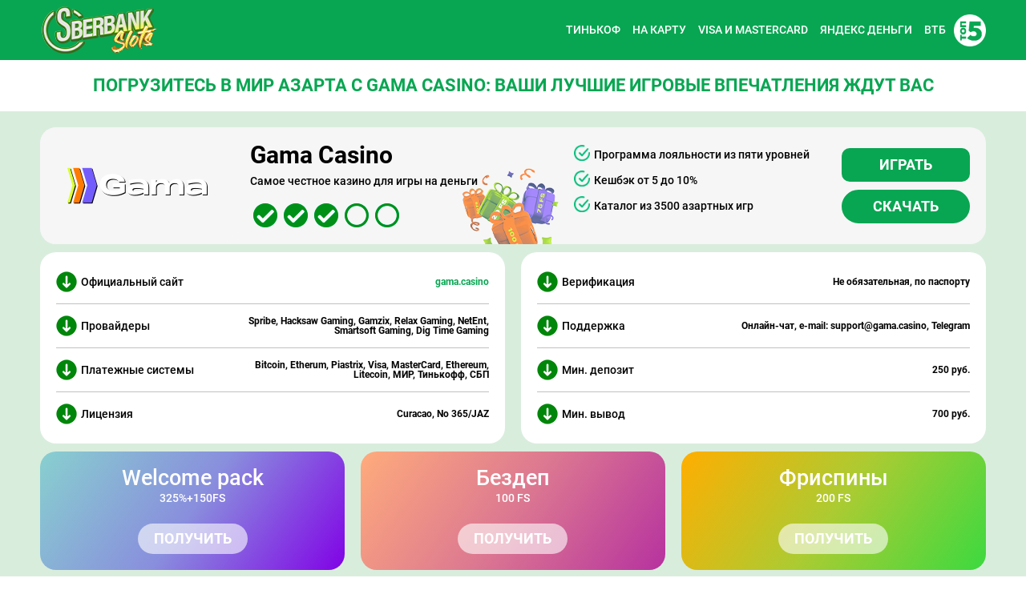

--- FILE ---
content_type: text/html; charset=UTF-8
request_url: https://sberbankslots.ru/gama-casino
body_size: 3562
content:
<!doctype html>
<html lang="ru">
<head>
    
    <meta charset="UTF-8" />
    <meta http-equiv="Content-Type" content="text/html; charset=utf-8">
    <meta name="viewport" content="width=device-width, initial-scale=1">
    <meta http-equiv="X-UA-Compatible" content="IE=edge">
    
    <title>Gama Casino -Получите доступ к эксклюзивным играм прямо сейчас</title>
    
    <meta name="description" content="Gama Casino - это лучшее крипто-казино с более чем 10 000 игровых автоматов. Насладитесь азартом, играя онлайн на реальные деньги с официального сайта или его зеркала. Регистрация простая и быстрая!">
    
    
    <link rel="canonical" href="https://sberbankslots.ru/gama-casino" />
    
    
    <!--favicon -->
	<link rel="icon" href="/template/images/favicon/favicon.ico" type="image/x-icon">
    <link rel="apple-touch-icon" sizes="57x57" href="/template/images/favicon/apple-icon-57x57.png">
	<link rel="apple-touch-icon" sizes="60x60" href="/template/images/favicon/apple-icon-60x60.png">
	<link rel="apple-touch-icon" sizes="72x72" href="/template/images/favicon/apple-icon-72x72.png">
	<link rel="apple-touch-icon" sizes="76x76" href="/template/images/favicon/apple-icon-76x76.png">
	<link rel="apple-touch-icon" sizes="114x114" href="/template/images/favicon/apple-icon-114x114.png">
	<link rel="apple-touch-icon" sizes="120x120" href="/template/images/favicon/apple-icon-120x120.png">
	<link rel="apple-touch-icon" sizes="144x144" href="/template/images/favicon/apple-icon-144x144.png">
	<link rel="apple-touch-icon" sizes="152x152" href="/template/images/favicon/apple-icon-152x152.png">
	<link rel="apple-touch-icon" sizes="180x180" href="/template/images/favicon/apple-icon-180x180.png">
	<link rel="icon" type="image/png" sizes="192x192" href="/template/images/favicon/android-icon-192x192.png">
	<link rel="icon" type="image/png" sizes="32x32" href="/template/images/favicon/favicon-32x32.png">
	<link rel="icon" type="image/png" sizes="96x96" href="/template/images/favicon/favicon-96x96.png">
	<link rel="icon" type="image/png" sizes="16x16" href="/template/images/favicon/favicon-16x16.png">
	<link rel="manifest" href="/manifest.json" crossOrigin="use-credentials">
	<meta name="msapplication-TileColor" content="#ffffff">
	<meta name="msapplication-TileImage" content="/template/images/favicon/ms-icon-144x144.png">
    
    <meta property="og:type" content="website">
    <meta property="og:site_name" content="Sberbankslots">
    <meta property="og:image" content="https://sberbankslots.ru/template/images/sberbankslots-social.jpg">
    <meta property="og:image:secure_url" content="https://sberbankslots.ru/template/images/sberbankslots-social.jpg">  
    <meta property="og:title" content="Gama Casino -Получите доступ к эксклюзивным играм прямо сейчас">
    <meta property="og:description" content="Gama Casino - это лучшее крипто-казино с более чем 10 000 игровых автоматов. Насладитесь азартом, играя онлайн на реальные деньги с официального сайта или его зеркала. Регистрация простая и быстрая!">
    <meta property="og:url" content="https://sberbankslots.ru/">
    <meta name="twitter:card" content="summary_large_image">
    <meta name="twitter:title" content="Gama Casino -Получите доступ к эксклюзивным играм прямо сейчас">
    <meta name="twitter:description" content="Gama Casino - это лучшее крипто-казино с более чем 10 000 игровых автоматов. Насладитесь азартом, играя онлайн на реальные деньги с официального сайта или его зеркала. Регистрация простая и быстрая!">
    <meta name="twitter:url" content="https://sberbankslots.ru/">
    
    <link rel="preload" href="/assets/components/modxminify/cache/styles-1-1734562819.min.css" as="style">
    <link rel="stylesheet" href="/assets/components/modxminify/cache/styles-1-1734562819.min.css">
    <script src="/template/js/handler.js"></script>
    
    <script type="application/ld+json">
    {
      "@context": "https://schema.org/",
      "@type": "Organization",
      "name": "Gama Casino -Получите доступ к эксклюзивным играм прямо сейчас",
      "url": "https://sberbankslots.ru/",
      "sponsor":
      {
        "@type": "Organization",
        "name": "Gama Casino -Получите доступ к эксклюзивным играм прямо сейчас",
        "url": "https://sberbankslots.ru/"
      }
    }
    </script>
</head>
<body>
    <header class="header">
	<div class="container">
		<div class="inner">
			<a href="/" class="logo"><img width='150' height='59' src="template/images/sberbankslots-logo.png" alt="Sberbankslots" class="img-res"></a>
			<div class="left-box">
				<div class="naw">
					<a href="/igrovye-apparaty-s-vyvodom-tinkoff" class="item">Тинькоф</a><a href="/igrovye-avtomaty-s-vyvodom-na-kartu" class="item">На карту</a><a href="/avtomaty-s-vyvodom-na-visa" class="item">Visa и MasterCard</a><a href="/igrovye-avtomaty-s-vyvodom-yandex-dengi" class="item">Яндекс Деньги</a><a href="/igrovye-avtomaty-s-vyvodom-na-vtb" class="item">ВТБ</a>
				</div>
				<div class="mobile-naw">
					<i class="icon icon-ui"></i>
				</div>
				<div class="top-open">
					<i class="icon icon-top-5"></i>
				</div>
			</div>
			
			<div class="top-box">
				<div class="title">ЛУЧШИЕ КАЗИНО ПО ОТЗЫВАМ ИГРОКОВ<span>ТОП игорных сайтов с гарантией вывода выигранных средств</span></div>
				<div class="top-box-inner">
					
					<div class="item">
	<img src="uploads/logo/beef-202-79.png" alt="Beef" class="img-res">
	<div class="title-box">
		<div class="title">Beef</div>
		<div class="prettitle">Новое казино со щедрой бонусной программой и библиотекой в 10000 слотов
</div>
	</div>
	<div class="btn-box">
		<button data-link="6116" class="btn">Играть</button>
	</div>
</div>
<div class="item">
	<img src="uploads/logo/martin-202-79.png" alt="Martin" class="img-res">
	<div class="title-box">
		<div class="title">Martin</div>
		<div class="prettitle">Современный подход к геймингу и обслуживанию
</div>
	</div>
	<div class="btn-box">
		<button data-link="5355" class="btn">Играть</button>
	</div>
</div>
<div class="item">
	<img src="uploads/logo/gizbo-202-79.png" alt="Gizbo" class="img-res">
	<div class="title-box">
		<div class="title">Gizbo</div>
		<div class="prettitle">Отличное казино с огромным выбором слотов</div>
	</div>
	<div class="btn-box">
		<button data-link="1665" class="btn">Играть</button>
	</div>
</div>
<div class="item">
	<img src="uploads/logo/irwin-202-79.png" alt="Irwin  " class="img-res">
	<div class="title-box">
		<div class="title">Irwin  </div>
		<div class="prettitle">Лучшее казино с тысячами слотов
</div>
	</div>
	<div class="btn-box">
		<button data-link="2327" class="btn">Играть</button>
	</div>
</div>
<div class="item">
	<img src="uploads/logo/riobet-logo.png" alt="Риобет Casino" class="img-res">
	<div class="title-box">
		<div class="title">Риобет Casino</div>
		<div class="prettitle">Онлайн казино с лучшим выбором слотов</div>
	</div>
	<div class="btn-box">
		<button data-link="362" class="btn">Играть</button>
	</div>
</div>
					
				</div>
			</div>
			
		</div>
	</div>
</header>
    <main>
    	<div class="container content">
        <h1>Погрузитесь в мир азарта с Gama casino: ваши лучшие игровые впечатления ждут Вас</h1>

			</div> 
			<div class="casino-table casino-obsor">
				<div class="container">
			       		
					<div class="item">
						
						<div class="left">
							<div class="item-left-ferst">
								<div class="logo">
									<img src="uploads/logo/gama-logo.png" alt="Gama Casino" class="img-res">
								</div>
								<div class="title-box">
									<div class="title">Gama Casino</div>
									<div class="introtext">‎Самое ‎честное ‎казино‏ ‎для ‎игры‏ ‎на ‎деньги</div>
									<div class="rate">
										<div class="rating rating_active  rating_active">
    <div class="rating__best">
        <div class="rating__current" data-id="20" style="display: block; width: 117.8px;"></div>
        <div class="rating__star rating__star_5" data-title="5"></div>
        <div class="rating__star rating__star_4" data-title="4"></div>
        <div class="rating__star rating__star_3" data-title="3"></div>
        <div class="rating__star rating__star_2" data-title="2"></div>
        <div class="rating__star rating__star_1" data-title="1"></div>
    </div>
</div>


									</div>
								</div>
							</div>
							<div class="item-left-second">
								<div class="features">
									 <div class="features-item "><i class="icon icon-ok"></i>Программа лояльности из пяти уровней</div> <div class="features-item "><i class="icon icon-ok"></i>Кешбэк от 5 до 10%</div> <div class="features-item "><i class="icon icon-ok"></i>Каталог из 3500 азартных игр</div>
								</div>
								<div class="btn-box">
									<button data-link="361" class="btn btn-no-radius">Играть</button>
									<button data-link="537" class="btn">Скачать</button>
								</div>
							</div>
							<div class="box-icon-casino">
								<img src="uploads/logo/gama.png" alt="Gama Casino" class="img-res">
							</div>
						</div>
						<div class="center">
							<div class="parametr-box">
								<div class="parametr-item">
									<div class="name"><i class="icon"></i>Официальный сайт</div>
									<div class="value"><!--noindex--><span rel="nofollow">gama.casino</span><!--/noindex--></div>
								</div>
								<div class="parametr-item parametr-item-big">
									<div class="name"><i class="icon"></i>Провайдеры</div>
									<div class="value">Spribe, Hacksaw Gaming, Gamzix, Relax Gaming, NetEnt, Smartsoft Gaming, Dig Time Gaming</div>
								</div>
								<div class="parametr-item parametr-item-big">
									<div class="name"><i class="icon"></i>Платежные системы</div>
									<div class="value">Bitcoin, Etherum, Piastrix, Visa, MasterCard, Ethereum, Litecoin, МИР, Тинькофф, СБП</div>
								</div>
								<div class="parametr-item parametr-item-big">
									<div class="name"><i class="icon"></i>Лицензия</div>
									<div class="value">Curacao, No 365/JAZ</div>
								</div>
							</div>	
							<div class="parametr-box">
								<div class="parametr-item parametr-item-big">
									<div class="name"><i class="icon"></i>Верификация</div>
									<div class="value">Не обязательная, по паспорту</div>
								</div>
								<div class="parametr-item parametr-item-big">
									<div class="name"><i class="icon"></i>Поддержка</div>
									<div class="value">Онлайн-чат, e-mail: support@gama.casino, Telegram</div>
								</div>
								<div class="parametr-item">
									<div class="name"><i class="icon"></i>Мин. депозит</div>
									<div class="value">250 руб.</div>
								</div>
								<div class="parametr-item">
									<div class="name"><i class="icon"></i>Мин. вывод</div>
									<div class="value">700 руб.</div>
								</div>
							</div>
						</div>
						<div class="right">
							<div class="bonus-box">
								<div class="bonus-item ">
	<div class="bonus-title-box">
		<div class="bonus-title">Welcome pack</div>
		<div class="bonus-pre-title">325%+150FS</div>
	</div>
	<div class="btn-box">
		<button data-link="361" class="btn">Получить</button>
	</div>
</div>

<div class="bonus-item bonus-item-v2">
	<div class="bonus-title-box">
		<div class="bonus-title">Бездеп</div>
		<div class="bonus-pre-title">100 FS </div>
	</div>
	<div class="btn-box">
		<button data-link="361" class="btn">Получить</button>
	</div>
</div>

<div class="bonus-item bonus-item-v3">
	<div class="bonus-title-box">
		<div class="bonus-title">Фриспины</div>
		<div class="bonus-pre-title">200 FS</div>
	</div>
	<div class="btn-box">
		<button data-link="361" class="btn">Получить</button>
	</div>
</div>


							</div>
						</div>
					</div>
			        	
				</div>
			</div>
			<div class="container content">
        
        
    	</div>
    </main>
    <footer class="footer">
	<div class="container">
		<div class="inner">
			<a href="/" class="logo"><img width='150' height='59' src="template/images/sberbankslots-logo.png" alt="Sberbankslots" class="img-res"></a>
			<div class="footer-naw">
				<a href="/igrovye-avtomaty-ot-10-rublej" class="item">От 10 рублей с выводом</a>
				<a href="/avtomaty-s-momentalnym-vyvodom" class="item">С моментальным выводом</a>
				<a href="/mobilnye-avtomaty-skachat" class="item">Скачать</a>
				<a href="/mozhno-li-doveryat-kazino" class="item">Можно ли доверять онлайн казино?</a>
			</div>
			<div class="copirate">Сайт SberbankSlots - это подборка игровых автоматов на деньги c выводом на Сбербанк и список лучших онлайн казино России. Все материалы, представленные здесь, предназначены исключительно для ознакомительных целей.</div>
			<div class="copirate copirate-opasiti">© 2026 sberbankslots</div>
		</div>
	</div>
</footer>
    <script async src="/assets/components/modxminify/cache/scripts-2-1728245610.min.js"></script>

<!--LiveInternet counter--><script type="text/javascript">
new Image().src = "//counter.yadro.ru/hit?r"+
escape(document.referrer)+((typeof(screen)=="undefined")?"":
";s"+screen.width+"*"+screen.height+"*"+(screen.colorDepth?
screen.colorDepth:screen.pixelDepth))+";u"+escape(document.URL)+
";h"+escape(document.title.substring(0,150))+
";"+Math.random();</script><!--/LiveInternet-->




</body>
</html>

--- FILE ---
content_type: text/css
request_url: https://sberbankslots.ru/assets/components/modxminify/cache/styles-1-1734562819.min.css
body_size: 5863
content:
html,body,div,span,applet,object,iframe,h1,h2,h3,h4,h5,h6,p,blockquote,pre,a,abbr,acronym,address,big,cite,code,del,dfn,em,img,ins,kbd,q,s,samp,small,strike,strong,sub,sup,tt,var,b,u,i,center,dl,dt,dd,ol,ul,li,fieldset,form,label,legend,table,caption,tbody,tfoot,thead,tr,th,td,article,aside,canvas,details,embed,figure,figcaption,footer,header,hgroup,menu,nav,output,ruby,section,summary,time,mark,audio,video{margin:0;padding:0;border:0;font-size:100%;font:inherit;vertical-align:baseline}article,aside,details,figcaption,figure,footer,header,hgroup,menu,nav,section{display:block}body{line-height:1}ol,ul{color:inherit;list-style:none}blockquote,q{quotes:none}blockquote:before,blockquote:after{content:'';content:none}q:before,q:after{content:'';content:none}table{border-collapse:collapse;border-spacing:0}select,input,textarea,button{outline:none;font:inherit}@media (min-width: 769px){@font-face{font-family:'Roboto';src:url('/template/fonts/RobotoRegular.eot');src:url('/template/fonts/RobotoRegular.eot') format('embedded-opentype'), url('/template/fonts/RobotoRegular.woff2') format('woff2'), url('/template/fonts/RobotoRegular.woff') format('woff'), url('/template/fonts/RobotoRegular.ttf') format('truetype'), url('/template/fonts/RobotoRegular.svg#RobotoRegular') format('svg');font-weight:400;font-style:normal;font-display:swap}@font-face{font-family:'Roboto';src:url('/template/fonts/RobotoMedium.eot');src:url('/template/fonts/RobotoMedium.eot') format('embedded-opentype'), url('/template/fonts/RobotoMedium.woff2') format('woff2'), url('/template/fonts/RobotoMedium.woff') format('woff'), url('/template/fonts/RobotoMedium.ttf') format('truetype'), url('/template/fonts/RobotoMedium.svg#RobotoMedium') format('svg');font-weight:500;font-style:normal;font-display:swap}@font-face{font-family:'Roboto';src:url('/template/fonts/RobotoBold.eot');src:url('/template/fonts/RobotoBold.eot') format('embedded-opentype'), url('/template/fonts/RobotoBold.woff2') format('woff2'), url('/template/fonts/RobotoBold.woff') format('woff'), url('/template/fonts/RobotoBold.ttf') format('truetype'), url('/template/fonts/RobotoBold.svg#RobotoBold') format('svg');font-weight:700;font-style:normal;font-display:swap}}i.icon{background-image:url(/template/images/icons/icon.png)}i.icon-ok{background-image:url(/template/images/icons/icon-ok-v2.png)}i.icon-param{background-image:url(/template/images/icons/icon-param.png)}i.icon-bonuses{background-image:url(/template/images/icons/icon-bonuses.png)}.open i.icon-param, .open i.icon-bonuses{background-image:url(/template/images/icons/close.png);width:20px;height:20px}i.icon-top-5{background-image:url(/template/images/icons/top-5v3.png)}i.icon-ui{background-image:url(/template/images/icons/ui.png)}.header .mobile-naw.activ i.icon-ui{background-image:url(/template/images/icons/close-v2.png);width:25px;height:25px}i.icon-verifikaciya{background-image:url(/template/images/icons/verifikaciya.png)}i.icon-licensiya{background-image:url(/template/images/icons/licensiya.png)}i.icon-min-deposit{background-image:url(/template/images/icons/min-deposit.png)}i.icon-min-vyvod{background-image:url(/template/images/icons/min-vyvod.png)}i.icon-oficialniy-website{background-image:url(/template/images/icons/oficialniy-website.png)}i.icon-platejnye-sistemy{background-image:url(/template/images/icons/platejnye-sistemy.png)}i.icon-podderjka{background-image:url(/template/images/icons/podderjka.png)}i.icon-providery{background-image:url(/template/images/icons/providery.png)}i.icon-play-button{background-image:url(/template/images/icons/play-button.png)}.rating{position:relative;width:125px;height:25px}.rating__best{position:absolute;background:url(/template/images/grey_star.svg) repeat-x;background-size:25px;width:125px;height:25px}.rating_active
.rating__star{cursor:pointer}.rating__star{width:25px;height:25px;display:block;position:absolute;top:0;left:0}.rating__star_1{left:0}.rating__star_2{left:25px}.rating__star_3{left:50px}.rating__star_4{left:75px}.rating__star_5{left:100px}.rating__star_hover{background:url(/template/images/yellow-star.svg) repeat-x;background-size:25px}.rating__current{background:url(/template/images/yellow-star.svg) repeat-x;height:25px;position:absolute;background-size:25px}.content-form{padding:15px
20px 0;margin-top:20px;margin-bottom:20px;border-radius:5px;border:1px
solid #d3d3d3}.content-form
.h2{font-size:clamp(18px, 1.7544vw, 24px);text-align:center;line-height:1;margin-bottom:10px;padding:0}.content-form .form-box{display:flex;flex-wrap:wrap;justify-content:center;gap:0 20px}.content-form .form-group-email{flex:1 1 auto;position:relative;width:calc(70% - 20px)}.content-form .form-group-submit{flex:1 1 auto;width:30%;min-width:160px;margin-bottom:17px}.content-form .form-control{background-color:#fff;border:1px
solid #d3d3d3;box-shadow:1px 1px 2px rgba(0, 0, 0, .05) inset;border-radius:5px;height:42px;padding:10px;position:relative;width:100%}.content-form
.btn{min-height:42px;width:100%;cursor:pointer}.content-form .form-text{margin-bottom:20px;text-align:center}.content-form .status-message{font-size:12px;font-weight:500;min-height:23px;padding:3px
11px}.content-form .status-message.success{color:#26b326}.content-form .status-message.error{color:#ed3c3c}aside .content-form .status-message, .sidebar .content-form .status-message{min-height:13px}@media (max-width: 650px){.content-form{padding:10px
15px 0}.content-form .form-group-submit{width:100%}.content-form .status-message{min-height:13px;text-align:center}}.pre-header-dovnload{display:flex;padding:10px;gap:10px;justify-content:flex-end;align-items:center;maw-width:100%;border:1px
solid #d3d3d3;line-height:1;margin:20px
0;border-radius:5px}.pre-header-dovnload .text-box{font-weight:bold;font-size:16px;text-align:center}.pre-header-dovnload .button-tg{background:#24ba9d;border:2px
solid #ff8600;border-radius:20px;color:#fff;text-transform:uppercase;font-weight:700;padding:11px
10px 10px 40px;position:relative;cursor:pointer;line-height:1;text-decoration:none}.pre-header-dovnload .button-tg
.animate{position:absolute;left:5px;top:4px;width:25px;height:25px;animation:2s linear infinite animateTg}@keyframes
animateTg{0%{opacity:1;transform:scale(1)}25%{opacity:0.7;transform:scale(1.2)}50%{opacity:1;transform:scale(1)}75%{opacity:0.7;transform:scale(1.2)}100%{opacity:1;transform:scale(1)}}aside .pre-header-dovnload, .sidebar .pre-header-dovnload{flex-direction:column;justify-content:center;width:auto}.no-mobail .pre-header-dovnload{display:none}@media (max-width: 768px){aside .pre-header-dovnload, .sidebar .pre-header-dovnload{display:none}.pre-header-dovnload, .no-mobail .pre-header-dovnload{flex-direction:column;display:table-footer-group;display:table-footer-group;justify-content:center;display:flex}}*,::after,::before{-webkit-box-sizing:border-box;box-sizing:border-box;-webkit-tap-highlight-color:rgba(0,0,0,0)}img{max-width:100%;height:auto;vertical-align:top}iframe{max-width:100%}::placeholder{color:#666}input,textarea{outline:none}input:focus:required:invalid,textarea:focus:required:invalid{border-color:red}input:required:valid,textarea:required:valid{border-color:green}a{color:#08a652}a:hover{color:#08a652;text-decoration:underline}html,body{scrollbar-gutter:stable}body{font-family:Roboto,"Helvetica Neue",Arial,"Noto Sans","Liberation Sans",sans-serif,"Apple Color Emoji","Segoe UI Emoji","Segoe UI Symbol","Noto Color Emoji";color:#000;font-size:14px;font-weight:500;line-height:1.65;position:relative;overflow-x:hidden;min-height:100vh;background-color:#fff;scrollbar-gutter:stable;-webkit-user-select:none;-moz-user-select:none;-ms-user-select:none;user-select:none}body
main{transition:all 0.3s}body.noscrol{overflow:hidden}body.noscrol
main{opacity:0.8;filter:blur(1px)}.table-box{overflow:hidden;overflow-x:scroll}.table-box
table{width:100%}.table-box::-webkit-scrollbar{width:0px;height:0}.w-100{width:100%}.container{max-width:1200px;margin:0
auto;padding:0
10px}.img-res{max-width:100%;height:auto}.img-all{width:100%;height:100%;object-fit:cover}.flex{display:flex;justify-content:center;align-items:center}.btn-box{display:flex}button{border:0px
solid transparent;outline:none;background-color:transparent;cursor:pointer}.btn{display:inline-flex;justify-content:center;align-items:center;font-weight:900;color:#fff;font-size:18px;border-radius:50px;padding:10px
20px;line-height:1;text-align:center;text-decoration:none;text-transform:uppercase;outline:none;cursor:pointer;border:2px
solid #08a652;background-color:#08a652}.btn:hover{color:#08a652;background-color:#fff;border:2px
solid #08a652}.btn-no-radius{border-radius:10px}i.icon{display:inline-block;background-size:contain;background-repeat:no-repeat;background-position:center;width:20px;height:20px;margin-right:5px;-ms-flex-negative:0;flex-shrink:0;vertical-align:middle}ul,ol{display:block;list-style-type:disc;margin-block-start:1em;margin-block-end:1em;margin-inline-start:0px;margin-inline-end:0px;padding-inline-start:40px}ol{list-style-type:decimal}@keyframes pulse-data{100%{box-shadow:0 0 0 12px #000}}@keyframes zume-data{0%{transform:scale(1)}50%{transform:scale(1.2)}100%{transform:scale(1)}}.content{padding:0
10px}.content h1, .content .h1, .content h2, .content .h2, .content h3, .content .h3, .content h4, .content .h4, .content h5, .content
.h5{padding:20px
0;color:#08a652;font-size:22px;font-weight:900;margin:0;text-transform:uppercase;text-align:center;line-height:1.1}.content h2, .content
.h2{font-size:20px;padding-top:0}.content h3, .content
.h3{font-size:18px;padding-top:0}.content h4, .content .h4, .content h5, .content
.h5{font-size:16px;padding-top:0}.content ul, .content
ol{padding-left:20px}.content .table-box{overflow:hidden;overflow-x:scroll}.content .table-box
table{width:100%}.content .table-box::-webkit-scrollbar{width:0px;height:0}.content .table-box
table{margin:0
0 1rem;width:100%}.content .table-box table
td{padding:8px;text-align:center}.content .table-box table thead tr th, .content .table-box table thead tr
td{color:#fff;font-weight:bold;background-color:#08a652;padding:8px;vertical-align:middle;white-space:nowrap;text-align:center}.content .table-box table tbody tr:nth-of-type(even){background-color:#e4e4e4}.content
blockquote{border:2px
solid #08a652;border-radius:20px;padding:25px;font-style:italic;margin-bottom:20px;display:flex}.content blockquote
p{margin-bottom:0;padding-bottom:0}.content
cite{border:2px
solid #08a652;border-radius:20px;padding:25px;font-style:italic;margin-bottom:20px;display:flex;background-color:#08a652;color:#fff}.content cite
a{color:#fff}.content cite
p{margin-bottom:0;padding-bottom:0}.content .faq-header{border:2px
solid #08a652;border-radius:20px;padding:10px
35px 10px 15px;font-size:16px;margin-bottom:20px;background-color:#08a652;cursor:pointer;color:#fff;position:relative}.content .faq-header:before{content:"+";position:absolute;right:14px;top:6px;font-size:34px;font-weight:bold;line-height:1;transition:all 0.3s}.content .faq-header.open:before{transform:rotate(45deg)}.content .faq-content{padding:0
20px 20px}.content .faq-content
p{margin-bottom:0;padding-bottom:0}.content
p{margin-bottom:20px}.content p:empty{display:none;margin:0;padding:0}.content .content-btn{display:flex;align-items:center;flex-wrap:wrap;justify-content:center}.content .content-btn
button{min-width:230px;margin-bottom:20px;font-size:18px;padding:10px
25px}.content .content-btn.content-btn-tvo{display:flex;align-items:center;justify-content:space-evenly;flex-wrap:wrap}.quip{margin-top:20px}.quip .quip-comment-list{list-style-type:none;position:relative;margin:0;padding:0}.quip .quip-comment-list quip-comment{margin-bottom:10px}.quip .quip-comment-body{display:flex;flex-direction:column;margin-bottom:10px;border-radius:20px 20px 0 0}.quip .coment-heder{font-weight:bold;align-items:center;border:2px
solid #00860a;padding:1rem;border-radius:20px;line-height:1.1;color:#000;display:flex;font-size:16px;cursor:pointer}.quip .img-res{width:35px;filter:invert(1)}.quip .coment-avtor-data{display:flex;flex-direction:column;margin-left:10px}.quip
.avtor{color:#000;font-weight:700;font-size:16px;margin-bottom:5px}.quip
.data{color:#000;opacity:0.5;font-size:12px}.quip .quip-comment-text{padding:20px;border-bottom:1px solid #25255b}.quip .quip-comment-text
p{margin:0;padding:0}.quip-comment{margin-bottom:20px}.quip-comment .form-grupp{display:flex;flex-wrap:wrap;margin:0
-5px}.quip-comment .quip-fld{width:calc(50% - 10px);margin:0
5px 10px}.quip-comment input, .quip-comment
textarea{padding:5px;border-radius:5px;outline:none;border:0px;width:100%;border:3px
solid #2c704c;border-radius:10px}.quip-comment .form-textarea{margin-bottom:10px}.quip-comment .btn-box{display:flex;width:100%;justify-content:center}.casino-table-v2{margin-bottom:20px;border:3px
solid #08a652;border-radius:20px;overflow:hidden;background:#10524b}.casino-table-v2
.item{display:flex;border-bottom:1px solid #08a652}.casino-table-v2 .item>div{background-color:#fff}.casino-table-v2 .item:first-child>div{position:relative;margin-top:30px}.casino-table-v2 .item:first-child>div:before{content:'';position:absolute;left:0;right:0;top:-30px;height:30px;background:#08a652;color:#fff;text-transform:uppercase;display:flex;justify-content:center;align-items:center}.casino-table-v2 .item:first-child>div.logo:before{content:'Казино'}.casino-table-v2 .item:first-child>div.bonuses:before{content:'бонус'}.casino-table-v2 .item:first-child>div.feature:before{content:'Особенности'}.casino-table-v2 .item:first-child>div.btn-box:before{content:'РЕГИСТРАЦИЯ'}.casino-table-v2
.logo{width:200px;display:flex;justify-content:center;align-items:center;padding:8px}.casino-table-v2
.bonuses{width:230px;display:flex;justify-content:center;align-items:center;padding:8px;margin:0}.casino-table-v2 .bonus-row{display:flex;justify-content:center;align-items:center;flex-direction:column;text-align:center}.casino-table-v2 .bonus-row
.caption{color:#333}.casino-table-v2 .bonus-row .bonus-name{font-weight:bold;font-size:24px;color:#344471}.casino-table-v2 .bonus-row .bon-opisanie{font-size:14px;color:#999}.casino-table-v2 .bonus-row .bonus-value{display:none}.casino-table-v2
.parametr{display:flex;justify-content:center;align-items:center;width:calc(100% - 200px - 230px - 320px - 155px);padding:8px}.casino-table-v2 .parametr .param-value{display:none;justify-content:center;align-items:center;text-align:center;padding:8px;font-weight:bold}.casino-table-v2 .parametr.provider
.provider{display:flex}.casino-table-v2 .parametr.payment_systems
.payment_systems{display:flex}.casino-table-v2 .parametr.license
.license{display:flex}.casino-table-v2 .parametr.verification
.verification{display:flex}.casino-table-v2 .parametr.min_deposit
.min_deposit{display:flex}.casino-table-v2 .parametr.min_output
.min_output{display:flex}.casino-table-v2 i.icon-check{background-image:url(/template/images/galochka-green.png);width:15px;height:15px;display:inline-block;background-size:contain;background-repeat:no-repeat;background-position:center;margin-right:5px;flex-shrink:0}.casino-table-v2
.feature{display:flex;justify-content:center;align-items:flex-start;width:320px;flex-direction:column;padding:8px}.casino-table-v2 .feature .features-item{display:flex;align-items:center;line-height:1.1;margin-bottom:5px}.casino-table-v2 .feature .card-feature-item{display:flex;justify-content:flex-start;align-items:flex-start;margin-bottom:5px}.casino-table-v2 .feature .card-feature-item:last-child{margin-bottom:0}.casino-table-v2 .btn-box{display:flex;justify-content:center;align-items:center;width:155px;flex-direction:column;padding:8px}.casino-table-v2 .btn-box
.btn{margin-bottom:10px;width:100%}.casino-table-v2 .btn-box .btn:last-child{margin-bottom:0}.header{background-color:#08a652}.header
.inner{display:flex;align-items:center;justify-content:space-between;position:relative}.header
.logo{max-width:150px;padding:8px
0}.header
.naw{display:flex}.header
.item{color:#fff;padding-left:15px;text-transform:uppercase;text-decoration:none}.header .left-box{display:flex;align-items:center;justify-content:flex-end}.header .mobile-naw{margin-left:10px;cursor:pointer;display:none}.header .mobile-naw
.icon{width:40px;height:40px;margin:0}.header .top-open{margin-left:10px;cursor:pointer}.header .top-open
.icon{width:40px;height:40px;margin:0}.header .top-box{position:absolute;right:0;top:103%;background:#08a652;width:300px;z-index:1000;border-radius:20px;box-shadow:0px 0px 3px #08a652;padding:10px;text-align:center;display:none}.header .top-box.open{display:block}.header .top-box
.title{text-transform:uppercase;color:#fff;line-height:1;font-size:16px;margin-bottom:10px}.header .top-box .title
span{display:block;text-align:center;text-transform:none;font-size:12px;padding-top:10px}.header .top-box .top-box-inner{padding:10px
0 0}.header .top-box .top-box-inner
.item{display:flex;background-color:#fff;border-radius:20px;align-items:center;color:#000;text-align:left;margin-bottom:5px;position:relative;cursor:pointer}.header .top-box .top-box-inner .item .btn-box{display:none;position:absolute;left:0;right:0;top:0;bottom:0;align-items:center;justify-content:center}.header .top-box .top-box-inner .item
img{width:80px}.header .top-box .top-box-inner .item .title-box{display:flex;flex-direction:column;align-items:flex-start;line-height:1;padding:5px;min-height:75px;justify-content:center}.header .top-box .top-box-inner .item
.title{color:#000;font-size:14px;margin-bottom:5px;font-weight:bold}.header .top-box .top-box-inner .item
.prettitle{font-size:12px;text-transform:none}.header .top-box .top-box-inner .item:hover img, .header .top-box .top-box-inner .item:hover .title-box{opacity:0.7;filter:blur(1px)}.header .top-box .top-box-inner .item:hover .btn-box{display:flex}.casino-table{background-color:#d9eddd;padding:20px
0;margin-bottom:20px}.casino-table
.item{display:flex;align-items:stretch;justify-content:space-between;margin-bottom:20px}.casino-table
.left{width:315px;background-color:#fff;border-radius:20px;position:relative;overflow:hidden}.casino-table .left
.title{display:none}.casino-table .left .btn-box-mobail{display:none}.casino-table
.logo{background-color:#f6f6f6;border-radius:20px;padding:20px;display:flex;justify-content:center;flex-direction:column;align-items:center;z-index:10;position:relative}.casino-table
.rate{padding:20px
0 0;display:flex;justify-content:center}.casino-table
.rating{width:190px;height:32px}.casino-table
.rating__best{background:url(/template/images/rate-icon/rate.png) repeat;width:190px;height:32px}.casino-table
.rating__current{background:url(/template/images/rate-icon/rate_activ.png) repeat;height:32px}.casino-table
.rating__star_hover{background:url(/template/images/rate-icon/rate_hover.png) repeat}.casino-table
.rating__star{width:38px;height:32px}.casino-table
.rating__star_5{left:152px}.casino-table
.rating__star_4{left:114px}.casino-table
.rating__star_3{left:76px}.casino-table
.rating__star_2{left:38px}.casino-table
.rating__star_1{left:0px}.casino-table .btn-box{padding:20px
20px 10px;display:flex;flex-direction:column;z-index:10;position:relative}.casino-table
.btn{margin-bottom:10px}.casino-table
.features{display:flex;flex-direction:column;padding:20px
20px;z-index:10;position:relative}.casino-table .features-item{display:flex;padding-bottom:15px;align-items:center;justify-content:flex-start;line-height:1.2}.casino-table .features-item
i{margin-top:-3px}.casino-table .box-icon-casino{position:absolute;bottom:-20px;left:0;right:0;display:flex;justify-content:center;z-index:1;opacity:0.7}.casino-table
.center{width:calc(100% - 315px - 315px - 40px)}.casino-table .title-box{background-color:#fff;text-align:center;padding:20px;border-radius:20px;margin-bottom:20px}.casino-table
.title{color:#000;font-weight:bold;font-size:30px;line-height:30px;margin-bottom:10px}.casino-table
.introtext{line-height:1}.casino-table .parametr-box{background-color:#fff;text-align:center;padding:20px;border-radius:20px}.casino-table .parametr-box .value
span{font-weight:bold;color:#08a652}.casino-table .parametr-item{display:flex;justify-content:space-between;align-items:center;border-bottom:1px solid #c1c1c1;padding-bottom:10px;margin-bottom:10px}.casino-table .parametr-item:last-child{border-bottom:0px solid #c1c1c1;padding-bottom:0px;margin-bottom:0px}.casino-table
.name{display:flex;align-items:center;justify-content:flex-start;white-space:nowrap;width:160px}.casino-table .name
i{width:26px;height:26px}.casino-table
.value{width:calc(100% - 200px);line-height:1;font-weight:bold;font-size:12px;text-align:right;min-height:34px;display:flex;align-items:center;justify-content:flex-end}.casino-table
.right{width:315px}.casino-table .bonus-box{display:flex;flex-direction:column;justify-content:flex-start;height:100%}.casino-table .bonus-item{background:#88d0cf;background:linear-gradient(125deg, rgba(136, 208, 207, 1) 0%, rgba(137, 142, 221, 1) 50%, rgba(129, 2, 230, 1) 100%);border-radius:20px;margin-bottom:10px;height:100%;display:flex;align-items:flex-start;flex-direction:column;justify-content:center}.casino-table .bonus-item:last-child{margin-bottom:0}.casino-table .bonus-item .btn-box{padding:0px
20px 10px;display:flex;flex-direction:column;z-index:10;position:relative}.casino-table .bonus-item .btn-box
.btn{background-color:rgba(255, 255, 255, .6);color:#fff;border:0}.casino-table .bonus-item .btn-box .btn:hover{color:#08a652}.casino-table .bonus-item-v2{background:#ffab7c;background:linear-gradient(125deg, rgba(255, 171, 124, 1) 0%, rgba(220, 120, 145, 1) 50%, rgba(182, 50, 159, 1) 100%)}.casino-table .bonus-item-v3{background:#ffae01;background:linear-gradient(125deg, rgba(255, 174, 1, 1) 0%, rgba(172, 203, 50, 1) 50%, rgba(60, 217, 64, 1) 100%)}.casino-table .bonus-title-box{padding:20px;color:#fff}.casino-table .bonus-title{font-size:27px;line-height:1}.casino-table.casino-obsor
.item{display:flex;align-items:stretch;justify-content:space-between;margin-bottom:20px;flex-direction:row;flex-wrap:wrap}.casino-table.casino-obsor .item
.left{display:flex;width:100%;background-color:#f6f6f6;justify-content:space-between;align-items:center}.casino-table.casino-obsor .item .left .item-left-ferst, .casino-table.casino-obsor .item .left .item-left-second{display:flex}.casino-table.casino-obsor .item .left .title-box{margin-bottom:0;text-align:left;background-color:#f6f6f6}.casino-table.casino-obsor .item .left
.rate{justify-content:flex-start}.casino-table.casino-obsor .item .left .btn-box{width:200px;justify-content:center}.casino-table.casino-obsor .item .left
.title{display:block}.casino-table.casino-obsor .item
.center{width:auto;display:flex;margin:0
-10px 0px}.casino-table.casino-obsor .item .center .parametr-box{display:flex;flex-wrap:wrap;width:50%;margin:10px}.casino-table.casino-obsor .item .center .parametr-box .parametr-item{width:100%}.casino-table.casino-obsor .item
.right{width:100%}.casino-table.casino-obsor .item .right .bonus-box{flex-direction:row;justify-content:center;margin:0
-10px;flex-wrap:wrap}.casino-table.casino-obsor .item .right .bonus-box .bonus-item{width:calc(100% / 3 - 20px);margin:0
10px 10px;align-items:center;text-align:center;min-width:300px;height:auto}.footer{padding:20px
0;background-color:#08a652}.footer
.inner{display:flex;flex-direction:column;align-items:center}.footer
.logo{margin-bottom:20px}.footer
.copirate{max-width:700px;text-align:center;color:#fff}.footer .copirate-opasiti{opacity:0.7}.bonuses{display:flex;margin:0
-10px 10px;flex-wrap:wrap;justify-content:center;align-items:stretch}.bonuses
.item{width:calc(100% / 3 - 20px);margin:0
10px 10px;color:#fff;background:#88d0cf;background:linear-gradient(125deg, rgba(136, 208, 207, 1) 0%, rgba(137, 142, 221, 1) 50%, rgba(129, 2, 230, 1) 100%);border-radius:20px}.bonuses .item:nth-child(3n+2){background:#ffab7c;background:linear-gradient(125deg, rgba(255, 171, 124, 1) 0%, rgba(220, 120, 145, 1) 50%, rgba(182, 50, 159, 1) 100%)}.bonuses .item:nth-child(3n){background:#ffae01;background:linear-gradient(125deg, rgba(255, 174, 1, 1) 0%, rgba(172, 203, 50, 1) 50%, rgba(60, 217, 64, 1) 100%)}.bonuses
.title{padding:10px;font-size:20px;text-align:center;text-transform:uppercase;text-shadow:0 0 7px black}.bonuses
.logo{background-color:rgba(255, 255, 255, .3);display:flex;flex-direction:column;align-items:center;padding:8px;font-size:18px;line-height:1;color:#000}.bonuses
.name{margin-top:8px}.bonuses
.caunt{padding:10px
20px 2px;font-size:30px;text-align:center;text-shadow:0 0 7px black;line-height:1;height:72px;display:flex;justify-content:center;align-items:center;overflow:hidden}.bonuses .btn-box{padding:8px;display:flex;justify-content:center}.bonuses
.btn{background-color:rgba(255, 255, 255, .6);color:#fff;border:0;width:100%}.bonuses .btn:hover{color:#08a652}.gama-box{display:flex;flex-direction:row;justify-content:center;flex-wrap:wrap}.gama-box
.item{width:calc(100% / 5 - 10px);position:relative;margin:0
5px 10px}.gama-box .img-box{border-radius:20px;overflow:hidden;box-shadow:0 0 5px #089f4f}.gama-box .img-res{transition:all 0.3s}.gama-box .btn-box{position:absolute;left:0;right:0;top:0;bottom:0;opacity:0;z-index:100;background:rgba(0, 0, 0, .5);color:#fff;display:none;justify-content:center;align-items:center;flex-direction:column;border-radius:20px;transition:all 0.3s}.gama-box .title-box{font-weight:bold;margin-bottom:10px}.gama-box
.icon{width:50px;height:50px}.gama-box .icon:hover{width:60px;height:60px}.gama-box .item:hover .btn-box{opacity:1;display:flex}.gama-box .item:hover
img{opacity:0.7;filter:blur(1px)}.footer-naw{display:flex}.footer-naw
.item{padding:10px;color:#fff;text-decoration:none;text-transform:uppercase}.footer-naw .item:hover{opacity:0.7}@media (max-width: 992px){.bonuses
.caunt{font-size:22px}.bonuses
.item{width:calc(100% / 2 - 20px)}.casino-table
.right{display:none}.casino-table
.center{width:calc(100% - 315px - 40px)}.casino-table.casino-obsor .item
.center{flex-wrap:wrap}.casino-table.casino-obsor .item .center .parametr-box{width:100%}.casino-table.casino-obsor .item
.right{display:block}.casino-table.casino-obsor .item .right .bonus-box .bonus-item{width:calc(100% / 2 - 20px)}.casino-table.casino-obsor .item .left .features, .casino-table.casino-obsor .item .left .box-icon-casino{display:none}.header
.naw{display:none}.header .mobile-naw{display:block}.header
.naw.activ{position:absolute;right:0;top:102%;z-index:1000;background:#08a652;display:flex;flex-direction:column;border-radius:20px;width:300px;padding:20px
10px}.casino-table-v2
.parametr{display:none}.casino-table-v2 .feature, .casino-table-v2
.parametr{display:none}.casino-table-v2
.item{justify-content:space-between}.casino-table-v2 .item
.bonuses{width:calc(100% - 200px - 155px)}}@media (max-width: 768px){.casino-table
.item{flex-wrap:wrap}.casino-table .left, .casino-table
.center{width:100%}.casino-table .left
.title{display:flex}.casino-table .center
.title{display:none}.gama-box
.item{width:calc(100% / 3 - 10px)}.gama-box .img-res{width:100%}}@media (max-width: 550px){.bonuses
.item{width:calc(100% / 1 - 20px)}.casino-table .center .title-box{display:none}.casino-table .parametr-box{display:none}.casino-table
.features{padding-bottom:50px;padding-top:0}.casino-table
.title{font-size:20px}.casino-table .features-item{display:flex;padding:8px;align-items:center;justify-content:flex-start;line-height:1.2;background-color:#f6f6f6;border-radius:20px;margin-bottom:10px;box-shadow:0px 0px 3px #000}.casino-table .left .btn-box-mobail{display:flex;position:absolute;bottom:0px;left:0;right:0;justify-content:space-between;align-items:flex-end;z-index:100}.casino-table .left .btn-box-mobail
.btn{margin-bottom:0;background-color:rgba(255, 255, 255, .6);color:#fff;border:0;box-shadow:0px 0px 3px #000;border-radius:20px 0 0;position:relative;height:50px;width:60px}.casino-table .left .btn-box-mobail .btn
i{width:30px;height:30px;margin:0;transition:all 0.5s ease;animation:zume-data 1.5s linear infinite}.casino-table .left .btn-box-mobail .btn.open-bonus{border-radius:0 20px 0 0}.casino-table .left .btn-box-mobail .btn.open-param{border-radius:20px 0 0 0}.casino-table .left .btn-box-mobail .btn.open
i{width:20px;height:20px}.casino-table
.right.activ{display:block;margin-top:20px;width:100%}.casino-table
.center.activ{display:block;margin-top:20px;width:100%}.casino-table .center.activ .parametr-box{display:block}.casino-table
.rate{padding-top:0}.casino-table .parametr-item.parametr-item-big{flex-direction:column}.casino-table .parametr-item.parametr-item-big
div{width:100%}.gama-box
.item{width:calc(100% / 2 - 10px)}.casino-table.casino-obsor .item
.left{flex-direction:column;align-items:center}.casino-table.casino-obsor .item .left .title-box{text-align:center}.casino-table.casino-obsor .item .left
.rate{margin-top:20px;justify-content:center}.casino-table-v2
.item{flex-direction:column;align-items:center;background:#fff;margin-bottom:15px}.casino-table-v2 .item > div, .casino-table-v2 .item
.bonuses{width:100%}.casino-table-v2 .btn-box, .casino-table-v2 .item:first-child>div.btn-box{margin-top:0px}.casino-table-v2 .item:first-child>div.btn-box:before{display:none}.casino-table-v2 .item
.bonuses{margin-top:30px;position:relative}.casino-table-v2 .item .bonuses:before{content:'бонус';position:absolute;left:0;right:0;top:-30px;height:30px;background:#08a652;color:#fff;text-transform:uppercase;display:flex;justify-content:center;align-items:center}.casino-table-v2 .item
.logo{margin-top:30px;position:relative}.casino-table-v2 .item .logo:before{content:'Казино';position:absolute;left:0;right:0;top:-30px;height:30px;background:#08a652;color:#fff;text-transform:uppercase;display:flex;justify-content:center;align-items:center}.casino-table-v2 .btn-box
.btn{width:100%}.casino-table-v2{border:0px;background-color:transparent}.casino-table.casino-obsor .item .left .item-left-ferst, .casino-table.casino-obsor .item .left .item-left-second{flex-direction:column}.footer-naw{display:flex;flex-direction:column;align-items:center;text-align:center}.footer-naw
.item{padding:0
10px 10px}}

--- FILE ---
content_type: application/javascript
request_url: https://sberbankslots.ru/template/js/handler.js
body_size: -235
content:
document.addEventListener("DOMContentLoaded", function() {
    var items = document.querySelectorAll('[data-link]');
    
    items.forEach(item => {
        item.onclick = function(i){
            var link = this.getAttribute('data-link');
            window.location.href = "/goto/" + link;
        };
    })
});